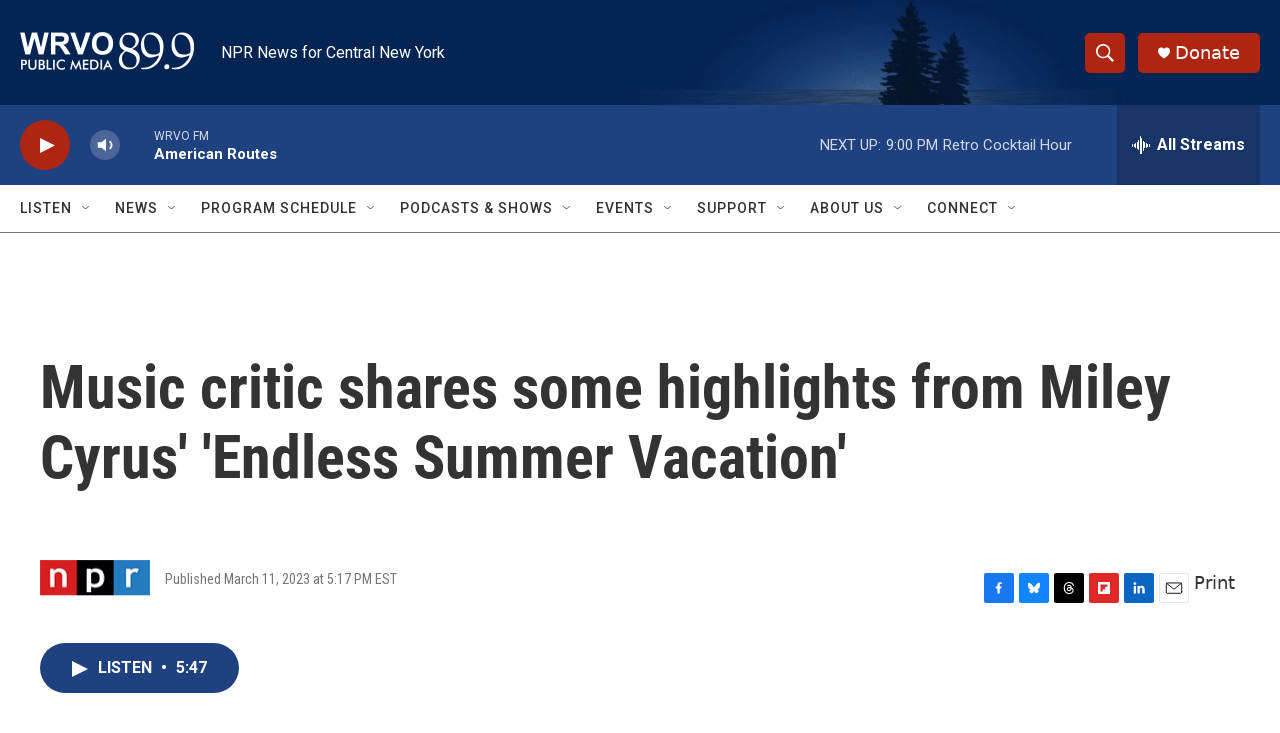

--- FILE ---
content_type: text/html; charset=utf-8
request_url: https://www.google.com/recaptcha/api2/aframe
body_size: 269
content:
<!DOCTYPE HTML><html><head><meta http-equiv="content-type" content="text/html; charset=UTF-8"></head><body><script nonce="I3gzyVej7z1LRkDJjIh6rQ">/** Anti-fraud and anti-abuse applications only. See google.com/recaptcha */ try{var clients={'sodar':'https://pagead2.googlesyndication.com/pagead/sodar?'};window.addEventListener("message",function(a){try{if(a.source===window.parent){var b=JSON.parse(a.data);var c=clients[b['id']];if(c){var d=document.createElement('img');d.src=c+b['params']+'&rc='+(localStorage.getItem("rc::a")?sessionStorage.getItem("rc::b"):"");window.document.body.appendChild(d);sessionStorage.setItem("rc::e",parseInt(sessionStorage.getItem("rc::e")||0)+1);localStorage.setItem("rc::h",'1769907573841');}}}catch(b){}});window.parent.postMessage("_grecaptcha_ready", "*");}catch(b){}</script></body></html>